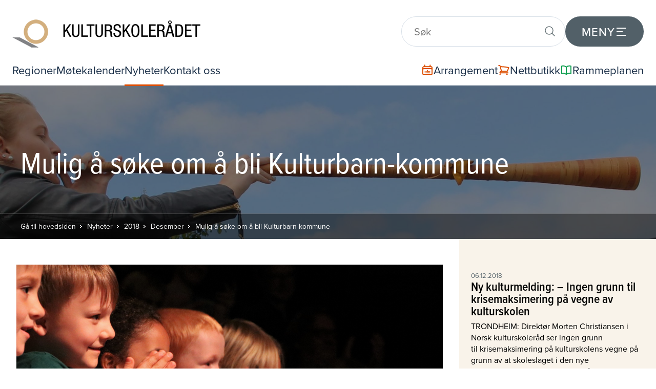

--- FILE ---
content_type: text/html; charset=UTF-8
request_url: https://www.kulturskoleradet.no/nyheter/2018/desember/mulig-a-soke-om-a-bli-kulturbarn-kommune
body_size: 53116
content:
								
									

	<!DOCTYPE html>
	<html lang="no">

	<head>
		<meta charset="utf-8">
		<meta content="width=device-width, initial-scale=1" name="viewport">
		<title>Mulig å søke om å bli Kulturbarn-kommune > Kulturskolerådet</title>
		<base href="https://www.kulturskoleradet.no">
		<link rel="icon" type="image/png" sizes="48x48" href="/gfx/favicon.png">

		<link rel="stylesheet" type="text/css" href="css/style.css?ver=2">
		<link rel="stylesheet" type="text/css" href="css/style_2025_updates.css?ver=2">
				
				<script src="js_shared/jquery-1.11.1.min.js" type="text/javascript"></script>
<script type="text/javascript">
	var undef
	var pw_const = {
		PW_DEBUG: false,
		PW_PATH: 'https://www.kulturskoleradet.no',
		PW_ENV: 'public',
					PW_BASE_PATH: 'https://www.kulturskoleradet.no',
			PW_NODE_PATH: '/nyheter/2018/desember/mulig-a-soke-om-a-bli-kulturbarn-kommune',
			PW_CURRENT_LANG: 'no'
						}
	var preloadedKw = {}
</script>
	<script type="text/javascript" src="https://www.kulturskoleradet.no/js_shared/anchor.links.js"></script>


		<link rel="stylesheet" href="https://use.typekit.net/ktd5ytz.css">
		<script src="js/client.global.ver2.js" type="text/javascript"></script>
		<script src="js/starsliderbeta.js"></script>
		
				<script>
  (function(i,s,o,g,r,a,m){i['GoogleAnalyticsObject']=r;i[r]=i[r]||function(){
  (i[r].q=i[r].q||[]).push(arguments)},i[r].l=1*new Date();a=s.createElement(o),
  m=s.getElementsByTagName(o)[0];a.async=1;a.src=g;m.parentNode.insertBefore(a,m)
  })(window,document,'script','https://www.google-analytics.com/analytics.js','ga');

  ga('create', 'UA-85799038-1', 'auto');
  ga('set', 'anonymizeIp', true);
  ga('send', 'pageview');

</script>

<!-- Global site tag (gtag.js) - Google Analytics -->
<script async src="https://www.googletagmanager.com/gtag/js?id=G-W9YYCB80FP"></script>
<script>
  window.dataLayer = window.dataLayer || [];
  function gtag(){dataLayer.push(arguments);}
  gtag('js', new Date());

  gtag('config', 'G-W9YYCB80FP');
</script>

<script src="//embed.typeform.com/next/embed.js"></script>
		<!-- og:image by CMS -->
	<meta property="og:image" content="https://www.kulturskoleradet.no/gfx/media_c/5943.orig.268331c9da4c37237d69dec5dff8cee6.jpg">
	<meta property="og:image:width" content="4867" />
	<meta property="og:image:height" content="3280" />
	<!-- og:description by CMS -->
	<meta property="og:description" content="OSLO: Om din kommune &oslash;nsker &aring; fokusere et godt kunst- og kulturtilbud for sine yngste innbyggere, b&oslash;r den vurdere &aring; s&oslash;ke om &aring; bli Kulturbarn-kommune.&nbsp;De seks kommunene som utvelges til &aring; bli Kulturbarn-kommuner vil f&aring;&nbsp;hjelp til &aring; ...">

<script type="text/javascript" src="js/newsletter_join.js?1671626344"></script>
<script type="text/javascript" src="js/sidebar.navigation.js?1671626344"></script>
</head>



	<body>

		
		
			<header class="menubar shadow-lg">

				<div class="menubar__top ">

					<div class="menubar__logo">
						<a href="/"><img src="gfx/logo.new.png" alt="Kulturskolerådet"></a>
					</div>

					<div class="menu-and-search ">
								
													<a href="#" class="search-trigger js-searchTrigger">
								<svg class="search-icon" xmlns="http://www.w3.org/2000/svg" width="24" height="24" viewBox="0 0 24 24" fill="none" stroke="currentColor" stroke-width="1.5" stroke-linecap="round" stroke-linejoin="round">
									<circle class="search-icon-circle" cx="12" cy="12" r="10" stroke-width="2" />
									<line class="search-icon-bar search-icon-bar-1" x1="12" y1="8" x2="12" y2="16"/>
									<line class="search-icon-bar search-icon-bar-2" x1="12" y1="8" x2="12" y2="16"/>
								</svg>
							</a>

							<div class="search-field-container js-searchFieldContainer">
								<form action="https://www.kulturskoleradet.no/sok">
									<div class="search-field">
										<input name="q" type="text" class="js-searchInput" placeholder="Søk">
										<button type="submit">
											<svg xmlns="http://www.w3.org/2000/svg" fill="none" width="24" height="24"	 viewBox="0 0 24 24" stroke-width="1.5" stroke="currentColor" class="size-6">
												<path stroke-linecap="round" stroke-linejoin="round" d="m21 21-5.197-5.197m0 0A7.5 7.5 0 1 0 5.196 5.196a7.5 7.5 0 0 0 10.607 10.607Z" />
											</svg>
										</button>
									</div>
								</form>
							</div>

														
						<a href="#" class="modal-menu-trigger js-modalMenuTrigger">
							<span class="menu-trigger-text">Meny</span>
							<svg class="menu-icon" xmlns="http://www.w3.org/2000/svg" width="24" height="24" viewBox="0 0 24 24" fill="none" shape-rendering="geometricPrecision">
								<rect class="menu-bar menu-bar-1"/>
								<rect class="menu-bar menu-bar-2" />
								<rect class="menu-bar menu-bar-3"/>
							</svg>
						</a>

					</div>

				</div>

				<div class="menubar__bottom">

					<div class="menubar__bottom-left">
						
																																																<a  href="https://www.kulturskoleradet.no/lokale-sider">Regioner</a>
																																			<a  href="https://kulturskoleradet.digdem.no/motekalender">Møtekalender</a>
																																			<a class="active" href="https://www.kulturskoleradet.no/nyheter">Nyheter</a>
																																			<a  href="https://www.kulturskoleradet.no/kontakt-oss">Kontakt oss</a>
																																																											
					</div>

					<div class="menubar__bottom-right">
								
													<a href="https://bestilling.kulturskoleradet.no/" class="cart flex flex-row items-center gap-2" target="_blank">
								<span class="shop-icon flex flex-row items-center justify-center">
									<svg xmlns="http://www.w3.org/2000/svg" fill="none" width="24" height="24" viewBox="0 0 24 24" stroke-width="2" stroke="#DC4E00" class="size-6">
										<path stroke-linecap="round" stroke-linejoin="round" d="M6.75 2.25V3.75M17.25 2.25V3.75M3 18.75V7.5a2.25 2.25 0 0 1 2.25-2.25h13.5A2.25 2.25 0 0 1 21 7.5v11.25m-18 0A2.25 2.25 0 0 0 5.25 21h13.5A2.25 2.25 0 0 0 21 18.75m-18 0v-7.5A2.25 2.25 0 0 1 5.25 9h13.5A2.25 2.25 0 0 1 21 11.25v7.5m-9-6h.008v.008H12v-.008ZM12 15h.008v.008H12V15Zm0 2.25h.008v.008H12v-.008ZM9.75 15h.008v.008H9.75V15Zm0 2.25h.008v.008H9.75v-.008ZM7.5 15h.008v.008H7.5V15Zm0 2.25h.008v.008H7.5v-.008Zm6.75-2.25h.008v.008H14.25V15Zm0 2.25h.008v.008H14.25v-.008Zm2.25-2.25h.008v.008H16.5V15Zm0 2.25h.008v.008H16.5v-.008Z" />
									</svg>
								</span>
								<span>Arrangement</span> <!-- frontpage tpl has "Handlekurv" hardcoded -->
							</a>
							<a href="https://bestilling.kulturskoleradet.no/?nettbutikk=1&butikk_kategori=3" class="cart flex flex-row items-center gap-2" target="_blank">
								<span class="shop-icon flex flex-row items-center justify-center">
									<svg xmlns="http://www.w3.org/2000/svg" fill="none" width="24" height="24" viewBox="0 0 24 24" stroke-width="2" stroke="#DC4E00" class="size-6">
										<path stroke-linecap="round" stroke-linejoin="round" d="M2.25 3h1.386c.51 0 .955.343 1.087.835l.383 1.437M7.5 14.25a3 3 0 0 0-3 3h15.75m-12.75-3h11.218c1.121-2.3 2.1-4.684 2.924-7.138a60.114 60.114 0 0 0-16.536-1.84M7.5 14.25 5.106 5.272M6 20.25a.75.75 0 1 1-1.5 0 .75.75 0 0 1 1.5 0Zm12.75 0a.75.75 0 1 1-1.5 0 .75.75 0 0 1 1.5 0Z" />
									</svg>
								</span>
								<span>Nettbutikk</span>
							</a>
												
													<a href="https://www.kulturskoleradet.no/rammeplanen" class="secondSite flex flex-row items-center gap-2">
								<span class="rammeplan-icon flex flex-row items-center justify-center">
									<svg xmlns="http://www.w3.org/2000/svg" fill="none" width="24" height="24" viewBox="0 0 24 24" stroke-width="2" stroke="#119F51" class="size-6">
										<path stroke-linecap="round" stroke-linejoin="round" d="M12 6.042A8.967 8.967 0 0 0 6 3.75c-1.052 0-2.062.18-3 .512v14.25A8.987 8.987 0 0 1 6 18c2.305 0 4.408.867 6 2.292m0-14.25a8.966 8.966 0 0 1 6-2.292c1.052 0 2.062.18 3 .512v14.25A8.987 8.987 0 0 0 18 18a8.967 8.967 0 0 0-6 2.292m0-14.25v14.25" />
									</svg>
								</span>
								<span>Rammeplanen</span>
							</a>
						
					</div>

				</div>

				<div class="modal-menu js-modalMenu">

					<div class="modal-menu__content">

						
																		
						
																																																																																																																																																																																																																																																																																																																																																																																																																																																																																																																																																																																																																																																																																																																																																																																																																																																																																																																																																																																																																																																																																																																																																																																																																																																																																																																																																																																																																																																																																																																																																																																																																																																																																																																																																																																																																																																																																																																																																																																																																																																																																																																																																																																													
																																																																																																										
													
																												
						
																					<div class="modal-menu__column regioner tertiary-col">
									<div class="modal-menu__menu-container">
										<div class="modal-menu__column-heading js-eachModalMenuTrigger">
											<svg xmlns="http://www.w3.org/2000/svg" fill="none" width="28" height="28" viewBox="0 0 24 24" stroke-width="1.5" stroke="currentColor" class="size-6">
												<path stroke-linecap="round" stroke-linejoin="round" d="M15 10.5a3 3 0 1 1-6 0 3 3 0 0 1 6 0Z" />
												<path stroke-linecap="round" stroke-linejoin="round" d="M19.5 10.5c0 7.142-7.5 11.25-7.5 11.25S4.5 17.642 4.5 10.5a7.5 7.5 0 1 1 15 0Z" />
											</svg>
											<h3>Regioner</h3>
										</div>
										<ul class="menu-list js-eachModalMenuList">
																																				<li><a href="https://www.kulturskoleradet.no/lokale-sider/agder">Agder</a></li>
																									<li><a href="https://www.kulturskoleradet.no/lokale-sider/innlandet">Innlandet</a></li>
																									<li><a href="https://www.kulturskoleradet.no/lokale-sider/more-og-romsdal">Møre og Romsdal</a></li>
																									<li><a href="https://www.kulturskoleradet.no/lokale-sider/nordland">Nordland</a></li>
																									<li><a href="https://www.kulturskoleradet.no/lokale-sider/rogaland">Rogaland</a></li>
																									<li><a href="https://www.kulturskoleradet.no/lokale-sider/troms-finnmark-og-svalbard">Troms, Finnmark og Svalbard</a></li>
																									<li><a href="https://www.kulturskoleradet.no/lokale-sider/trondelag">Trøndelag</a></li>
																									<li><a href="https://www.kulturskoleradet.no/lokale-sider/vestfold-og-telemark">Vestfold og Telemark</a></li>
																									<li><a href="https://www.kulturskoleradet.no/lokale-sider/vestland">Vestland</a></li>
																									<li><a href="https://www.kulturskoleradet.no/lokale-sider/ostfold-buskerud-oslo-akershus">Østfold, Buskerud, Oslo og Akershus</a></li>
																																	</ul>
									</div>
								</div>
																																																																	
						
						<div class="modal-menu__column tertiary-col">
																																													
																																																																																																																																																																																								
									<div class="modal-menu__menu-container">
										<div class="modal-menu__column-heading js-eachModalMenuTrigger">
											<svg xmlns="http://www.w3.org/2000/svg" fill="none" width="28" height="28" viewBox="0 0 24 24" stroke-width="1.5" stroke="currentColor" class="size-6">
												<path stroke-linecap="round" stroke-linejoin="round" d="M18 18.72a9.094 9.094 0 0 0 3.741-.479 3 3 0 0 0-4.682-2.72m.94 3.198.001.031c0 .225-.012.447-.037.666A11.944 11.944 0 0 1 12 21c-2.17 0-4.207-.576-5.963-1.584A6.062 6.062 0 0 1 6 18.719m12 0a5.971 5.971 0 0 0-.941-3.197m0 0A5.995 5.995 0 0 0 12 12.75a5.995 5.995 0 0 0-5.058 2.772m0 0a3 3 0 0 0-4.681 2.72 8.986 8.986 0 0 0 3.74.477m.94-3.197a5.971 5.971 0 0 0-.94 3.197M15 6.75a3 3 0 1 1-6 0 3 3 0 0 1 6 0Zm6 3a2.25 2.25 0 1 1-4.5 0 2.25 2.25 0 0 1 4.5 0Zm-13.5 0a2.25 2.25 0 1 1-4.5 0 2.25 2.25 0 0 1 4.5 0Z" />
											</svg>
											<h3>Om oss</h3>
										</div>
										<ul class="menu-list js-eachModalMenuList">
																																																		<li><a href="https://www.kulturskoleradet.no/om-oss/hvem-er-vi-hva-gjor-vi">Hvem er vi - hva gjør vi</a></li>
																																																																													<li><a href="https://www.kulturskoleradet.no/om-oss/internasjonalt-engasjement">Internasjonalt engasjement</a></li>
																																																				<li><a href="https://www.kulturskoleradet.no/om-oss/presserom">Presserom</a></li>
																																																				<li><a href="https://www.kulturskoleradet.no/om-oss/samarbeidspartnere">Samarbeidspartnere</a></li>
																																																				<li><a href="https://www.kulturskoleradet.no/om-oss/sentrale-dokument">Sentrale dokument</a></li>
																																																				<li><a href="https://www.kulturskoleradet.no/om-oss/historien">Historien</a></li>
																																														</ul>
									</div>

									
																																																															<div class="modal-menu__menu-container">
													<div class="modal-menu__column-heading js-eachModalMenuTrigger">
														<svg xmlns="http://www.w3.org/2000/svg" fill="none" width="28" height="28" viewBox="0 0 24 24" stroke-width="1.5" stroke="currentColor" class="size-6">
															<path stroke-linecap="round" stroke-linejoin="round" d="m11.25 11.25.041-.02a.75.75 0 0 1 1.063.852l-.708 2.836a.75.75 0 0 0 1.063.853l.041-.021M21 12a9 9 0 1 1-18 0 9 9 0 0 1 18 0Zm-9-3.75h.008v.008H12V8.25Z" />
														</svg>
														<h3>Organisasjonen</h3>
													</div>
													<ul class="menu-list js-eachModalMenuList">
																													<li><a href="https://www.kulturskoleradet.no/om-oss/organisasjonen/landstinget">Landstinget</a></li>
																													<li><a href="https://www.kulturskoleradet.no/om-oss/organisasjonen/hovedstyret">Hovedstyret</a></li>
																													<li><a href="https://www.kulturskoleradet.no/om-oss/organisasjonen/mote-mellom-hovedstyret-og-regionlederne">Møte mellom hovedstyret og regionlederne</a></li>
																													<li><a href="https://www.kulturskoleradet.no/om-oss/organisasjonen/kontrollkomiteen">Kontrollkomiteen</a></li>
																													<li><a href="https://www.kulturskoleradet.no/om-oss/organisasjonen/valgkomiteen">Valgkomiteen</a></li>
																													<li><a href="https://www.kulturskoleradet.no/om-oss/organisasjonen/regionavdelingene">Regionavdelingene</a></li>
																													<li><a href="https://www.kulturskoleradet.no/om-oss/organisasjonen/medlemskommunene">Medlemskommunene</a></li>
																													<li><a href="https://www.kulturskoleradet.no/om-oss/organisasjonen/administrasjonen">Administrasjonen</a></li>
																											</ul>
												</div>
																																																																																																																																																																																				
						</div>

						
																																		<div class="modal-menu__column highlighted-green secondary-col">
									<div class="modal-menu__menu-container">
										<div class="modal-menu__column-heading js-eachModalMenuTrigger">
											<svg xmlns="http://www.w3.org/2000/svg" fill="none" width="28" height="28" viewBox="0 0 24 24" stroke="currentColor" stroke-width="2">
												<path stroke-linecap="round" stroke-linejoin="round" d="M9.663 17h4.673M12 3v1m6.364 1.636l-.707.707M21 12h-1M4 12H3m3.343-5.657l-.707-.707m2.828 9.9a5 5 0 117.072 0l-.548.547A3.374 3.374 0 0 0 14 18.469V19a2 2 0 11-4 0v-.531c0-.895-.356-1.754-.988-2.386l-.548-.547z" />
											</svg>
											<h3>Vi tilbyr</h3>
										</div>
										<ul class="menu-list js-eachModalMenuList">
																																																		<li><a href="https://www.kulturskoleradet.no/vi-tilbyr/medlemsfordeler">Medlemsfordeler</a></li>
																																																				<li><a href="https://www.kulturskoleradet.no/vi-tilbyr/fordypning">Fordypning</a></li>
																																																				<li><a href="https://www.kulturskoleradet.no/vi-tilbyr/fou">Forskning og utvikling</a></li>
																																																				<li><a href="https://www.kulturskoleradet.no/vi-tilbyr/fremtidens-kulturskole">Fremtidens kulturskole</a></li>
																																																				<li><a href="https://www.kulturskoleradet.no/vi-tilbyr/kulturen-driver-baerekraftige-samfunn">Kulturen som driver for bærekraftige samfunn</a></li>
																																																				<li><a href="https://www.kulturskoleradet.no/vi-tilbyr/handverksloftet-i-kulturskolen">Håndverksløftet i kulturskolen</a></li>
																																																				<li><a href="https://www.kulturskoleradet.no/vi-tilbyr/kulturskolebanken">Kulturskolebanken</a></li>
																																																				<li><a href="https://www.kulturskoleradet.no/vi-tilbyr/kulvfl">Kulturskolebasert vurdering for læring</a></li>
																																																				<li><a href="https://www.kulturskoleradet.no/vi-tilbyr/kulturskoleguiden">Kulturskoleguiden</a></li>
																																																				<li><a href="https://www.kulturskoleradet.no/vi-tilbyr/kulturtrokk">Nyhetsbrevet Kulturtrøkk</a></li>
																																																				<li><a href="https://www.kulturskoleradet.no/vi-tilbyr/lap">Ledelse av prosesser</a></li>
																																																				<li><a href="https://www.kulturskoleradet.no/vi-tilbyr/laeremidler">Læremidler og kurs</a></li>
																																																				<li><a href="https://www.kulturskoleradet.no/vi-tilbyr/mangfold-inkludering">Mangfold og inkludering</a></li>
																																																				<li><a href="https://www.kulturskoleradet.no/vi-tilbyr/nasjonalt-dialogseminar">Nasjonalt dialogseminar</a></li>
																																																				<li><a href="https://www.kulturskoleradet.no/vi-tilbyr/opphavsrett">Opphavsrett</a></li>
																																																				<li><a href="https://www.kulturskoleradet.no/vi-tilbyr/politisk-implementering-av-rammeplan">Politisk implementering av rammeplan</a></li>
																																																				<li><a href="https://www.kulturskoleradet.no/vi-tilbyr/praksisveileder-kulturskolen">Praksisveileder for kulturskolen </a></li>
																																																				<li><a href="https://www.kulturskoleradet.no/vi-tilbyr/stotteressurser-rammeplan">Støtteressurser rammeplan</a></li>
																																																				<li><a href="https://www.kulturskoleradet.no/vi-tilbyr/veiledning-i-kulturskoleutvikling">Veiledning i kulturskoleutvikling</a></li>
																																																																																																</ul>
									</div>
								</div>
																																																				
						
						<div class="modal-menu__column highlighted-orange primary-col">

							<div class="modal-menu__menu-container">
								<div class="modal-menu__column-heading js-eachModalMenuTrigger ">
									<svg xmlns="http://www.w3.org/2000/svg" fill="none" width="28" height="28" viewBox="0 0 24 24" stroke-width="1.5" stroke="currentColor" class="size-6">
										<path stroke-linecap="round" stroke-linejoin="round" d="m3.75 13.5 10.5-11.25L12 10.5h8.25L9.75 21.75 12 13.5H3.75Z" />
									</svg>
									<h3>Snarveier</h3>
								</div>
								<ul class="menu-list js-eachModalMenuList">
									<li><a href="/">Hjem</a></li>
									<li><a href="https://www.kulturskoleradet.no/nyheter">Nyheter</a></li>
									<li><a href="https://www.kulturskoleradet.no/kontakt-oss">Kontakt oss</a></li>
									<li><a href="https://www.kulturskoleradet.no/rammeplanen">Rammeplanen</a></li>
									<li><a href="https://bestilling.kulturskoleradet.no">Kurs og konferanser</a></li>
								</ul>
							</div>

															<div class="modal-menu__menu-container modal-menu__menu-container-program-og-prosjekt">
									<div class="modal-menu__column-heading js-eachModalMenuTrigger">
										<svg xmlns="http://www.w3.org/2000/svg" fill="none" width="28" height="28" viewBox="0 0 24 24" stroke-width="1.5" stroke="currentColor" class="size-6">
											<path stroke-linecap="round" stroke-linejoin="round" d="M4.26 10.147a60.438 60.438 0 0 0-.491 6.347A48.62 48.62 0 0 1 12 20.904a48.62 48.62 0 0 1 8.232-4.41 60.46 60.46 0 0 0-.491-6.347m-15.482 0a50.636 50.636 0 0 0-2.658-.813A59.906 59.906 0 0 1 12 3.493a59.903 59.903 0 0 1 10.399 5.84c-.896.248-1.783.52-2.658.814m-15.482 0A50.717 50.717 0 0 1 12 13.489a50.702 50.702 0 0 1 7.74-3.342M6.75 15a.75.75 0 1 0 0-1.5.75.75 0 0 0 0 1.5Zm0 0v-3.675A55.378 55.378 0 0 1 12 8.443m-7.007 11.55A5.981 5.981 0 0 0 6.75 15.75v-1.5" />
										</svg>
										<h3>Program og prosjekt</h3>
									</div>
									<ul class="menu-list js-eachModalMenuList">
																																														<li><a href="https://www.kulturskoleradet.no/vi-tilbyr/fremtidens-kulturskole">Fremtidens kulturskole</a></li>
																																																<li><a href="https://drommestipendet.no/">Drømmestipendet</a></li>
																																																<li><a href="https://korarti.no">Kor Artí</a></li>
																																										</ul>
								</div>
							
															<div class="modal-menu__menu-container modal-menu__menu-container-arkivet">
									<div class="modal-menu__column-heading js-eachModalMenuTrigger">
										<svg xmlns="http://www.w3.org/2000/svg" fill="none" width="28" height="28" viewBox="0 0 24 24" stroke-width="1.5" stroke="currentColor" class="size-6">
											<path stroke-linecap="round" stroke-linejoin="round" d="M19.5 14.25v-2.625a3.375 3.375 0 0 0-3.375-3.375h-1.5A1.125 1.125 0 0 1 13.5 7.125v-1.5a3.375 3.375 0 0 0-3.375-3.375H8.25m5.231 13.481L15 17.25m-4.5-15H5.625c-.621 0-1.125.504-1.125 1.125v16.5c0 .621.504 1.125 1.125 1.125h12.75c.621 0 1.125-.504 1.125-1.125V11.25a9 9 0 0 0-9-9Zm3.75 11.625a2.625 2.625 0 1 1-5.25 0 2.625 2.625 0 0 1 5.25 0Z" />
										</svg>
										<h3>Arkivet</h3>
									</div>
									<ul class="menu-list js-eachModalMenuList">
																																														<li><a href="https://www.kulturskoleradet.no/arkivet/dokumentarkivet">Dokumentarkivet</a></li>
																																																<li><a href="https://www.kulturskoleradet.no/arkivet/bildearkivet">Bildearkivet</a></li>
																																																<li><a href="https://www.kulturskoleradet.no/arkivet/filmarkivet">Filmarkivet</a></li>
																																										</ul>
								</div>
							
						</div>

					</div>

				</div>

			</header>

							

<div class="pageHeadingContainer" style="background-image: url('https://www.kulturskoleradet.no/gfx/media_c/3410.119.d7d97769227bf7808b4c53ced06a1c1a.jpg');">
	<div class="bg">
		<div class="wrap">
							<h1>Mulig å søke om å bli Kulturbarn-kommune</h1>
					</div>
	</div>
	<div class="breadcrumbContainer">
		<div class="wrap">
				<a href="/">Gå til hovedsiden</a>
														
					<a href="https://www.kulturskoleradet.no/nyheter">Nyheter</a>
				
												
					<a href="https://www.kulturskoleradet.no/nyheter/2018">2018</a>
				
												
					<a href="https://www.kulturskoleradet.no/nyheter/2018/desember">Desember</a>
				
												
					<a href="https://www.kulturskoleradet.no/nyheter/2018/desember/mulig-a-soke-om-a-bli-kulturbarn-kommune">Mulig å søke om å bli Kulturbarn-kommune</a>
				
							</div>
	</div>
</div>
	


<div class="contentContainer twoCol">

	<div class="two-col-layout">

		<div class="leftbar">
			
 

			
			<div class="articleTopImage">
																					<img src="https://www.kulturskoleradet.no/gfx/media_c/5943.orig.268331c9da4c37237d69dec5dff8cee6.jpg" alt="2018 Kulturbarn 5.12.JPG">
									<div class="author single"><span>FOKUS PÅ KULTUR FOR DE YNGSTE: Prosjektet Kulturbarn 0-8 fokuserer gode, kommunale kunst- og kulturtilbud for de yngste innbyggerne.</span></div>
							</div>

		
			
			
			
			
			
			
			
			
			
	


			<article class="clearfix">

				<div class="newsInfo"><strong>05.12.2018</strong> Egil Hofsli (tekst og foto)</div>

									<h2>Mulig å søke om å bli Kulturbarn-kommune</h2>
				
				<p><strong>OSLO: Om din kommune &oslash;nsker &aring; f<span>okusere et godt kunst- og kulturtilbud for sine yngste innbyggere, b&oslash;r den vurdere &aring; s&oslash;ke om &aring; bli Kulturbarn-kommune. De seks kommunene som utvelges til &aring; bli Kulturbarn-kommuner vil f&aring; hjelp til &aring; inng&aring; samarbeid med aktuelle samarbeidspartnere, kompetanseheving gjennom nettverksgrupper samt m&oslash;ter med profesjonelle ut&oslash;vere.</span></strong></p>
<p>&nbsp;</p>
<p style="text-align: left;"><strong><a href="https://www.kulturtanken.no/tankebloggen/2018/12/10/hvordan-bli-en-kulturbarn-kommune" target="_blank" rel="noopener noreferrer">P&aring;meldingsskjema og mer informasjon om delprosjektet Kulturbarn-kommuner her</a></strong></p>
<p><strong>P&aring;meldingsfrist: </strong>13. februar 2019.</p>
<p>&nbsp;</p>
<p><strong>B&aring;de prosjekt og konferanse&nbsp;</strong></p>
<p>&nbsp;</p>
<p>Kulturbarn 0-8 er tittelen b&aring;de p&aring; et prosjekt og en konferanse som fokuserer kunst, kultur, kreativitet og kompetanse i arbeidet med de yngste barna. Ansvarlige for Kulturbarn 0-8 er Norsk kulturskoler&aring;d, Kulturtanken og Nasjonalt senter for kunst og kultur i oppl&aelig;ringen.</p>
<p>&nbsp;</p>
<p>Den f&oslash;rste konferansen, ble arrangert i Oslo i oktober 2018. N&aring; videref&oslash;res prosjektet, blant annet ved at seks Kulturbarn-kommuner skal utvelges i februar 2019.&nbsp;Dette gj&oslash;r prosjekt- og konferansearrang&oslash;rene for &aring; intensivere satsingen p&aring; kunst og kultur til de&nbsp;yngste barna.</p>
<p><br />Under <a href="https://www.kulturtanken.no/tankebloggen/2018/10/11/kunst-og-kultur-til-de-minste" target="_blank" rel="noopener noreferrer"><em>konferansen</em> Kulturbarn 0-8 i oktober (str&oslash;mming kan ses i opptak her) </a>ble det presentert s&oslash;knadskriterier for kommuner som &oslash;nsker &aring; s&oslash;ke om &aring; bli kulturbarn-kommuner. Stikkordsmessig handler kritieriene om blant annet struktur, vilje, kunnskap og relevans, forpliktelse og erfaringsdeling.</p>
<p>&nbsp;</p>
<p>Som kulturbarnkommune vil en f&aring; hjelp til &aring; inng&aring; samarbeid med relevante akt&oslash;rer, kompetanseheving gjennom nettverksgrupper og m&oslash;ter med profesjonelle ut&oslash;vere. Prosjektgruppa i Kulturbarn vil tilby oppf&oslash;lging av kommunene i prosjektperioden, bidra med kontaktnettverk og kompetanse og koordinere samlinger.</p>
<p><br />De seks kommunene som velges ut skal i samarbeid med prosjektledelsen for Kulturbarn 0-8 arrangere regional nettverkssamlinger h&oslash;sten 2019. I tillegg skal prosjektledelsen igangsette og drifte et nettverk for Kulturbarn 0-8, et nettverk for ansatte i barnehager, kulturskoler og biblioteker samt andre kulturarbeidere.</p>
<p>&nbsp;</p>
<p><span>&ndash;&nbsp;</span>Vi skal v&aelig;re en ressurs for alle som er opptatt av kunst, kultur og kreativitet og kompetanse for aldersgruppen fra null til &aring;tte &aring;r, forteller Ragnhild B&oslash;hle, seniorr&aring;dgiver i Kulturtanken og med i prosjektledelsen for Kulturbarn 0-8. Hun forteller videre at det planlegger et nyhetsbrev fire ganger i &aring;ret, som skal g&aring; ut til nettverket. H&oslash;sten 2020 vil det bli avholdt en nasjonal konferanse til, der blant annet de seks Kulturbarn-kommunene skal dele sine erfaringer.</p>
<p>&nbsp;</p>
<p style="text-align: right;"><strong><a href="https://www.kulturskoleradet.no/nyheter/2018/oktober/premiere-for-konferansen-kulturbarn-0-8" target="_blank" rel="noopener noreferrer">Se ogs&aring; nyhetssak om konferansen Kulturbarn 0-8 2018 her&nbsp;</a></strong></p>
<p>&nbsp;</p>
<p><strong>Viderf&oslash;ring av Kykeliky-konferansene</strong></p>
<p>&nbsp;</p>
<p>Kulturbarn 0-8 er en videref&oslash;ring av Kykeliky-konferansene som i sin tid ble gjennomf&oslash;rt i samarbeid med utdannings- og forskningsmilj&oslash; i Trondheim, Troms&oslash;, Oslo og Bergen. Arrang&oslash;rene av det nye prosjektet inklusive den nye konferansen &oslash;nsker &aring; tydeliggj&oslash;re b&aring;de m&aring;lgruppe og innhold enda sterkere, og har derfor valgt derfor &aring; bytte navn p&aring; samarbeidet til &aring; Kulturbarn 0-8, med en videre forklaring som ogs&aring; innlemmer begrepet kompetanse. Derfor blir samarbeidets undertittel: &laquo;Kunst, kultur, kreativitet og kompetanse i arbeidet med barn i aldersgruppen null til &aring;tte &aring;r&raquo;.</p>
<p><br /> De fire omr&aring;dene kunst, kultur, kreativitet og kompetanse er utgangspunkt for utvikling av tiltak for at disse instansene skal oppfylle sine individuelle og kollektive m&aring;lsettinger.&nbsp;</p>
<p>&nbsp;</p>
<p><strong>Tre innsatsomr&aring;der</strong></p>
<p>&nbsp;</p>
<p>Strategien er delt i tre innsatsomr&aring;der:</p>
<p>&nbsp;</p>
<ul>
<li>Helhetlig oppvekstmilj&oslash; gjennom samarbeid om kunst og kultur.</li>
<li>Kompetanse for kunst, kultur og kreativitet.</li>
<li>Kunst og kultur for helse og livsmestring.</li>
</ul>
<p>Kulturbarn 0-8 ledes av en prosjektgruppe best&aring;ende av Ragnhild B&oslash;hle (Kulturtanken), Kathrine Pedersen (Nasjonalt senter for kunst og kultur i oppl&aelig;ringen) og Elin Kvernmoen (Norsk kulturskoler&aring;d).</p>

									
				
				
 

	
		
	
		
	
		
	
		
	
		
	
		
	
		
	
		
	
		
	
		
	



			</article>

		</div>
		
			<div class="rightbar">
				<div class="newsListContainer">
					
					<ul class="reset newsList">
													<li>
								<a href="https://www.kulturskoleradet.no/nyheter/2018/desember/norsk-kulturskolerad-versjon-20-en-organisasjon-rigget-for-fremtiden">
									<div class="newsInfo">20.12.2018</div>
									<div class="title">Norsk kulturskoleråd versjon 2.0 – en organisasjon rigget for fremtiden</div>
									<div class="text">
										TRONDHEIM: For Norsk kulturskoler&aring;d har 2018 v&aelig;rt det store omstillings&aring;ret. En n&oslash;dvendighet for at kulturskoler&aring;det skal gj&oslash;re en best mulig innsats for kulturskolen i 2019. Det skriver direkt&oslash;r Morten Christiansen i en kommentar p&aring; kulturskoleradet.no.
									</div>
								</a>
							</li>
													<li>
								<a href="https://www.kulturskoleradet.no/nyheter/2018/desember/kulturskoleradet-og-nmh-inngar-ny-samarbeidsavtale">
									<div class="newsInfo">19.12.2018</div>
									<div class="title">Kulturskolerådet og NMH inngår ny samarbeidsavtale</div>
									<div class="text">
										OSLO: Norsk kulturskoler&aring;d og Norges musikkh&oslash;gskole (NMH) har inng&aring;tt en ny samarbeidsavtale. Intensjonen er &aring; styrke og utvikle samarbeidet mellom kunstfag- og pedagogikkmilj&oslash; og de ulike relevante utdanningene knyttet til NMH, til beste for utviklingen av kulturskolen i Norge.
									</div>
								</a>
							</li>
													<li>
								<a href="https://www.kulturskoleradet.no/nyheter/2018/desember/kulturskoleradet-og-korpsforbundet-inngar-ny-samarbeidsavtale">
									<div class="newsInfo">19.12.2018</div>
									<div class="title">Kulturskolerådet og korpsforbundet inngår ny samarbeidsavtale</div>
									<div class="text">
										OSLO: Norsk kulturskoler&aring;d og Norges Musikkorps Forbund (NMF) har inng&aring;tt en ny samarbeidsavtale. Intensjonen er &aring; styrke og utvikle samarbeidet, og sikre gode samarbeidsrelasjoner mellom partene &ndash; til beste for utvikling av lokalt og regionalt kulturliv gjennom samarbeid mellom kulturskoler og korps.
									</div>
								</a>
							</li>
													<li>
								<a href="https://www.kulturskoleradet.no/nyheter/2018/desember/utlyser-prosjektlederstilling-knytta-til-barne-og-ungdomskulturmelding">
									<div class="newsInfo">19.12.2018</div>
									<div class="title">Utlyser prosjektlederstilling knytta til barne- og ungdomskulturmelding  </div>
									<div class="text">
										OSLO: Kulturtanken s&oslash;ker prosjektleder til oppdrag i forbindelse med den kommende barne- og ungdomskulturmeldingen &ndash; som kulturskolen blir en del av. Og Norsk kulturskoler&aring;d er &oslash;nska med i ei prosjektgruppe som skal yte prosjektlederen viktig st&oslash;tte.
									</div>
								</a>
							</li>
													<li>
								<a href="https://www.kulturskoleradet.no/nyheter/2018/desember/desembertoner-2018-kulturskoleelever-glitret-sammen-med-storre-stjerner">
									<div class="newsInfo">18.12.2018</div>
									<div class="title">Desembertoner 2018: Kulturskoleelever glitret sammen med større stjerner</div>
									<div class="text">
										OSLO: Kulturskoleelevene leverte flott musikk og bidro sammen med etablerte stjerner til at &aring;rets Desembertoner ble en stemningsfull konsert. Den kan du oppleve p&aring; TV 2 onsdag 19. desember kl. 21.40, eller n&aring;r du vil p&aring; TV 2 Sumo&nbsp;&ndash;&nbsp;om du er abonnent.
									</div>
								</a>
							</li>
													<li>
								<a href="https://www.kulturskoleradet.no/nyheter/2018/desember/idol-finalen-blir-det-drommestipend-revansj">
									<div class="newsInfo">12.12.2018</div>
									<div class="title">Idol-finalen: Blir det «drømmestipend-revansj»?</div>
									<div class="text">
										OSLO: L&oslash;rdag skal &Oslash;ystein Herkedal Hegvik og Kristian Raanes kjempe om seieren i TV 2-konkurransen Idol. Er det tid for revansj? For i 2014 kjempa de to om noe de begge &oslash;nska seg: Dr&oslash;mmestipendet 2014. Begge ble nominert, men bare en av dem fikk stipend.
									</div>
								</a>
							</li>
													<li>
								<a href="https://www.kulturskoleradet.no/nyheter/2018/desember/ny-kulturmelding-ingen-grunn-til-krisemaksimering-pa-vegne-av-kulturskolen">
									<div class="newsInfo">06.12.2018</div>
									<div class="title">Ny kulturmelding: – Ingen grunn til krisemaksimering på vegne av kulturskolen</div>
									<div class="text">
										TRONDHEIM: Direkt&oslash;r Morten Christiansen i Norsk kulturskoler&aring;d&nbsp;ser ingen grunn til&nbsp;krisemaksimering p&aring; kulturskolens vegne p&aring; grunn av at skoleslaget i den nye kulturmeldinga nevnes i samme &aring;ndedrag som frivillighet. Christiansen mener at det trolig ikke medf&oslash;rer riktighet at organiseringen av kulturskolene skal endres.
									</div>
								</a>
							</li>
													<li class="active">
								<a href="https://www.kulturskoleradet.no/nyheter/2018/desember/mulig-a-soke-om-a-bli-kulturbarn-kommune">
									<div class="newsInfo">05.12.2018</div>
									<div class="title">Mulig å søke om å bli Kulturbarn-kommune</div>
									<div class="text">
										OSLO: Om din kommune &oslash;nsker &aring; fokusere et godt kunst- og kulturtilbud for sine yngste innbyggere, b&oslash;r den vurdere &aring; s&oslash;ke om &aring; bli Kulturbarn-kommune.&nbsp;De seks kommunene som utvelges til &aring; bli Kulturbarn-kommuner vil f&aring;&nbsp;hjelp til &aring; inng&aring; samarbeid med aktuelle samarbeidspartnere, kompetanseheving gjennom nettverksgrupper samt m&oslash;ter med profesjonelle ut&oslash;vere.
									</div>
								</a>
							</li>
													<li>
								<a href="https://www.kulturskoleradet.no/nyheter/2018/desember/tidligere-kulturskolerektor-vidar-hjemas-er-dod">
									<div class="newsInfo">05.12.2018</div>
									<div class="title">Tidligere kulturskolerektor Vidar Hjemås er død</div>
									<div class="text">
										TRONDHEIM: Vidar Hjem&aring;s, tidligere rektor ved Trondheim kommunale kulturskole, er d&oslash;d, 70 &aring;r gammel.
									</div>
								</a>
							</li>
											</ul>
					<div class="btns clearfix">
						<a class="prev" href="/">Se forrige</a>
						<a class="next" href="/">Se neste</a>
					</div>
				</div>
			</div>

		
	</div>
	
</div>



<div class="newsLetterContainer"  style="background-image: url('https://www.kulturskoleradet.no/gfx/media_c/48.100.bc9a5e51838282bf8d2daff258688f61.jpg') ">
	<div class="bg">
		<div class="boxLeft">
			<div class="newsletter__heading">
				<h2>
					<span class="newsletter__heading__subtitle">Abonner på nyhetsbrevet</span>
					<span class="newsletter__heading__title">Kulturtrøkk</span> 
				</h2>
			</div>
			<form class="newsletter_join">
				<input class="text-input" type="text" name="name" placeholder="Ditt navn">
				<input class="text-input" type="text" name="email" placeholder="E-post">
				<div class="newsletter_join__checkbox">
					<input type="checkbox" name="privacy" id="privacy">
					<label for="privacy">Jeg har lest og godtar <a href="#">vilkårene</a>.</label>
				</div>
				<div class="newsletter_messages">
					<div class="success">Takk for din påmelding!</div>
					<div class="error">Noe gikk galt, forsøk igjen eller kontakt oss!</div>
					<div class="tech">Uff, noe gikk galt</div>
				</div>
				<button type="submit">Meld deg på!</button>
			</form>

			<!--<div class="unsubscribeContainer">You can unsubscribe <a href="#">here</a>.</div>-->
		</div>
							<div class="boxRight">
				<h2>Siste fra Kulturtrøkk:</h2>
				<ul class="reset">
											<li><a href="https://www.kulturskoleradet.no/_extension/media/11023/orig/attachment/2026 Kulturtrokk 01.pdf">2026 Kulturtrøkk 01 (15.01)</a></li>
									</ul>
				<div class="btn"><a href="https://www.kulturskoleradet.no/vi-tilbyr/kulturtrokk">Besøk arkivet</a></div>
			</div>
			</div>
</div>


			
		
	
	
		<footer>

			<div class="page-footer__toparea">

				<div class="footer-row py-8">
					<div class="inner-wrap social-and-top-link ">
						<div class="page-footer__social ">
															<a href="https://www.facebook.com/kulturskoleradet" class="facebook" target="_blank">Facebook</a>
																						<a href="https://www.linkedin.com/company/78326195/" class="twitter" target="_blank">LinkedIn</a>
																						<a href="https://www.instagram.com/kulturskoleraadet/" class="linkedin" target="_blank">Instagram</a>
																				</div>
						<div class="page-footer__back-to-top">
							<a href="#" class="back-to-top js-backToTop">
								<span>Tilbake til toppen</span>
								<svg xmlns="http://www.w3.org/2000/svg" fill="none" viewBox="0 0 24 24" stroke-width="1.5" stroke="currentColor" class="size-6">
									<path stroke-linecap="round" stroke-linejoin="round" d="M8.25 6.75 12 3m0 0 3.75 3.75M12 3v18" />
								</svg>

							</a>
						</div>
					</div>
				</div>

				<div class="footer-row py-8">

					<div class="inner-wrap jobs-and-partners">

						
													<a class="job-link" href="https://www.kulturskoleradet.no/ledige-stillinger">
								<span>Ledige stillinger i kulturskolen</span>
								<svg xmlns="http://www.w3.org/2000/svg" fill="none" width="32" height="32" viewBox="0 0 24 24" stroke-width="1.5" stroke="currentColor" class="size-6">
									<path stroke-linecap="round" stroke-linejoin="round" d="M17.25 8.25 21 12m0 0-3.75 3.75M21 12H3" />
								</svg>
							</a>
						
						
						<div class="page-footer__partners">
													</div>
					</div>
					
				</div>

			</div>


			<div class="footerMiddle">
				<div class="inner-wrap footer-menus">
									<div class="box">
						<h2>Regioner</h2>
						<ul class="reset">
																					<li>
									<a href="https://www.kulturskoleradet.no/lokale-sider/agder">Agder</a>
																	</li>
															<li>
									<a href="https://www.kulturskoleradet.no/lokale-sider/innlandet">Innlandet</a>
																	</li>
															<li>
									<a href="https://www.kulturskoleradet.no/lokale-sider/more-og-romsdal">Møre og Romsdal</a>
																	</li>
															<li>
									<a href="https://www.kulturskoleradet.no/lokale-sider/nordland">Nordland</a>
																	</li>
															<li>
									<a href="https://www.kulturskoleradet.no/lokale-sider/rogaland">Rogaland</a>
																	</li>
															<li>
									<a href="https://www.kulturskoleradet.no/lokale-sider/troms-finnmark-og-svalbard">Troms, Finnmark og Svalbard</a>
																	</li>
															<li>
									<a href="https://www.kulturskoleradet.no/lokale-sider/trondelag">Trøndelag</a>
																	</li>
															<li>
									<a href="https://www.kulturskoleradet.no/lokale-sider/vestfold-og-telemark">Vestfold og Telemark</a>
																	</li>
															<li>
									<a href="https://www.kulturskoleradet.no/lokale-sider/vestland">Vestland</a>
																	</li>
															<li>
									<a href="https://www.kulturskoleradet.no/lokale-sider/ostfold-buskerud-oslo-akershus">Østfold, Buskerud, Oslo og Akershus</a>
																	</li>
																			</ul>
					</div>
										<div class="box">
						<h2>Vi tilbyr</h2>
						<ul class="reset">
																					<li>
									<a href="https://www.kulturskoleradet.no/vi-tilbyr/medlemsfordeler">Medlemsfordeler</a>
																	</li>
															<li>
									<a href="https://www.kulturskoleradet.no/vi-tilbyr/fordypning">Fordypning</a>
																	</li>
															<li>
									<a href="https://www.kulturskoleradet.no/vi-tilbyr/fou">Forskning og utvikling</a>
																	</li>
															<li>
									<a href="https://www.kulturskoleradet.no/vi-tilbyr/fremtidens-kulturskole">Fremtidens kulturskole</a>
																	</li>
															<li>
									<a href="https://www.kulturskoleradet.no/vi-tilbyr/kulturen-driver-baerekraftige-samfunn">Kulturen som driver for bærekraftige samfunn</a>
																	</li>
															<li>
									<a href="https://www.kulturskoleradet.no/vi-tilbyr/handverksloftet-i-kulturskolen">Håndverksløftet i kulturskolen</a>
																	</li>
															<li>
									<a href="https://www.kulturskoleradet.no/vi-tilbyr/kulturskolebanken">Kulturskolebanken</a>
																	</li>
															<li>
									<a href="https://www.kulturskoleradet.no/vi-tilbyr/kulvfl">Kulturskolebasert vurdering for læring</a>
																	</li>
															<li>
									<a href="https://www.kulturskoleradet.no/vi-tilbyr/kulturskoleguiden">Kulturskoleguiden</a>
																	</li>
															<li>
									<a href="https://www.kulturskoleradet.no/vi-tilbyr/kulturtrokk">Nyhetsbrevet Kulturtrøkk</a>
																	</li>
															<li>
									<a href="https://www.kulturskoleradet.no/vi-tilbyr/lap">Ledelse av prosesser</a>
																	</li>
															<li>
									<a href="https://www.kulturskoleradet.no/vi-tilbyr/laeremidler">Læremidler og kurs</a>
																	</li>
															<li>
									<a href="https://www.kulturskoleradet.no/vi-tilbyr/mangfold-inkludering">Mangfold og inkludering</a>
																	</li>
															<li>
									<a href="https://www.kulturskoleradet.no/vi-tilbyr/nasjonalt-dialogseminar">Nasjonalt dialogseminar</a>
																	</li>
															<li>
									<a href="https://www.kulturskoleradet.no/vi-tilbyr/opphavsrett">Opphavsrett</a>
																	</li>
															<li>
									<a href="https://www.kulturskoleradet.no/vi-tilbyr/politisk-implementering-av-rammeplan">Politisk implementering av rammeplan</a>
																	</li>
															<li>
									<a href="https://www.kulturskoleradet.no/vi-tilbyr/praksisveileder-kulturskolen">Praksisveileder for kulturskolen </a>
																	</li>
															<li>
									<a href="https://www.kulturskoleradet.no/vi-tilbyr/stotteressurser-rammeplan">Støtteressurser rammeplan</a>
																	</li>
															<li>
									<a href="https://www.kulturskoleradet.no/vi-tilbyr/veiledning-i-kulturskoleutvikling">Veiledning i kulturskoleutvikling</a>
																	</li>
															<li>
									<a href="https://www.kulturskoleradet.no/vi-tilbyr/program-og-prosjekt">Program og prosjekt</a>
																			<ul class="reset secondLevel">
																							<li>
													<a href="https://www.kulturskoleradet.no/vi-tilbyr/program-og-prosjekt/drommestipendet">Drømmestipendet</a>
													
													
												</li>
																							<li>
													<a href="https://www.kulturskoleradet.no/vi-tilbyr/program-og-prosjekt/kulturskolen-som-inkluderende-arena">Kulturskolen som inkluderende arena</a>
													
													
												</li>
																							<li>
													<a href="https://www.kulturskoleradet.no/vi-tilbyr/program-og-prosjekt/kil">Kulturskolen som inkluderende kraft i lokalsamfunnet (KIL)</a>
													
													
												</li>
																							<li>
													<a href="https://www.kulturskoleradet.no/vi-tilbyr/program-og-prosjekt/musikkbasert-miljobehandling">Musikkbasert miljøbehandling</a>
													
													
												</li>
																					</ul>
																	</li>
															<li>
									<a href="https://www.kulturskoleradet.no/vi-tilbyr/arrangement">Arrangement</a>
																			<ul class="reset secondLevel">
																							<li>
													<a href="https://www.kulturskoleradet.no/vi-tilbyr/arrangement/lederkonferansen">Lederkonferansen</a>
													
													
												</li>
																					</ul>
																	</li>
																			</ul>
					</div>
										<div class="box">
						<h2>Om oss</h2>
						<ul class="reset">
																					<li>
									<a href="https://www.kulturskoleradet.no/om-oss/hvem-er-vi-hva-gjor-vi">Hvem er vi - hva gjør vi</a>
																	</li>
															<li>
									<a href="https://www.kulturskoleradet.no/om-oss/organisasjonen">Organisasjonen</a>
																			<ul class="reset secondLevel">
																							<li>
													<a href="https://www.kulturskoleradet.no/om-oss/organisasjonen/landstinget">Landstinget</a>
													
													
												</li>
																							<li>
													<a href="https://www.kulturskoleradet.no/om-oss/organisasjonen/hovedstyret">Hovedstyret</a>
													
													
												</li>
																							<li>
													<a href="https://www.kulturskoleradet.no/om-oss/organisasjonen/mote-mellom-hovedstyret-og-regionlederne">Møte mellom hovedstyret og regionlederne</a>
													
													
												</li>
																							<li>
													<a href="https://www.kulturskoleradet.no/om-oss/organisasjonen/kontrollkomiteen">Kontrollkomiteen</a>
													
													
												</li>
																							<li>
													<a href="https://www.kulturskoleradet.no/om-oss/organisasjonen/valgkomiteen">Valgkomiteen</a>
													
													
												</li>
																							<li>
													<a href="https://www.kulturskoleradet.no/om-oss/organisasjonen/regionavdelingene">Regionavdelingene</a>
													
													
												</li>
																							<li>
													<a href="https://www.kulturskoleradet.no/om-oss/organisasjonen/medlemskommunene">Medlemskommunene</a>
													
													
												</li>
																							<li>
													<a href="https://www.kulturskoleradet.no/om-oss/organisasjonen/administrasjonen">Administrasjonen</a>
													
													
												</li>
																					</ul>
																	</li>
															<li>
									<a href="https://www.kulturskoleradet.no/om-oss/internasjonalt-engasjement">Internasjonalt engasjement</a>
																	</li>
															<li>
									<a href="https://www.kulturskoleradet.no/om-oss/presserom">Presserom</a>
																	</li>
															<li>
									<a href="https://www.kulturskoleradet.no/om-oss/samarbeidspartnere">Samarbeidspartnere</a>
																	</li>
															<li>
									<a href="https://www.kulturskoleradet.no/om-oss/sentrale-dokument">Sentrale dokument</a>
																	</li>
															<li>
									<a href="https://www.kulturskoleradet.no/om-oss/historien">Historien</a>
																	</li>
																			</ul>
					</div>
										<div class="box">
						<h2>Arkivet</h2>
						<ul class="reset">
																					<li>
									<a href="https://www.kulturskoleradet.no/arkivet/dokumentarkivet">Dokumentarkivet</a>
																	</li>
															<li>
									<a href="https://www.kulturskoleradet.no/arkivet/bildearkivet">Bildearkivet</a>
																	</li>
															<li>
									<a href="https://www.kulturskoleradet.no/arkivet/filmarkivet">Filmarkivet</a>
																	</li>
																			</ul>
					</div>
										<div class="box">
						<h2>Program og prosjekt</h2>
						<ul class="reset">
																					<li>
									<a href="https://www.kulturskoleradet.no/vi-tilbyr/fremtidens-kulturskole">Fremtidens kulturskole</a>
																	</li>
															<li>
									<a href="https://drommestipendet.no/">Drømmestipendet</a>
																	</li>
															<li>
									<a href="https://korarti.no">Kor Artí</a>
																	</li>
																			</ul>
					</div>
									</div>
			</div>

			<div class="footerBottom">
				<div class="wrap clearfix">
					<div class="leftSideLinks">
																			<a href="https://www.kulturskoleradet.no/informasjonskapsler" class="cookies">Informasjonskapsler</a>
																									<a href="https://norskkulturskolerad.sharepoint.com/" class="intranett">Intranett</a>
																			<a href="https://login.microsoftonline.com" class="webmail">Office 365 / portal</a>
																									<a href="https://www.kulturskoleradet.no/om-oss/personvernerklaering-og-brukervilkar" class="gdrp">Personvernerklæring og brukervilkår</a>
											</div>
				</div>
			</div>

		</footer>

	</body>
	
</html>


--- FILE ---
content_type: application/javascript
request_url: https://www.kulturskoleradet.no/js/sidebar.navigation.js?1671626344
body_size: 2157
content:
/* Example usage:

    $('.sidebar_navigation').SidebarNavigation({
		items: $('.sidebar_navigation .item'),
		buttons: $('.sidebar_navigation .btns'),
		itemCount: 3
	});

 */
$.fn.SidebarNavigation = function (options) {

	function core (parent, opts) {
		var self = this;

		self.el = {};
		self.el.scope = $(parent).hide();
		self.el.items = (opts.items) ? $(opts.items) : $();
		self.el.buttons = (opts.buttons) ? $(opts.buttons) : $();

		self.itemCount = opts.itemCount || 3;
		self.opts = opts;

		self.el.buttons.toggle(self.el.items.length > self.itemCount);

		$('.next, .prev', self.el.buttons).on('click touchend', function (ev) {
			ev.preventDefault();

			var el = $(this);

			if (el.hasClass('disabled')) return false;

			if (el.hasClass('next')) {
				self.setPage(self.currentPage + 1);
			} else {
				self.setPage(self.currentPage - 1);
			}
		});

		self.init();

		return self;
	}

	core.prototype.init = function () {
		var self = this;

		self.totalPages = 0;
		self.el.items.each(function (index, el) {
			if (!(index % self.itemCount))
				self.totalPages++;

			$(el).addClass('page-' + self.totalPages).data('page', self.totalPages);
		});

		self.currentPage = parseInt(self.el.items.filter('.active').data('page'));

		self.setPage(self.currentPage);

		self.el.scope.fadeIn();

		return self;
	};

	core.prototype.setPage = function (page) {

		var self = this;

		if (!page) return false;

		var items_show = self.el.items.filter('.page-' + page);
		var items_hide = self.el.items.not(items_show);

		switch (self.opts.animation) {
			case 'slideUpDown':
			default:
				items_hide.slideUp();
				items_show.slideDown();
			break;
		}

		self.currentPage = parseInt(page);

		self.el.buttons.find('.prev').toggleClass('disabled', self.currentPage === 1);
		self.el.buttons.find('.next').toggleClass('disabled', self.currentPage === self.totalPages);
	};

	this.each(function () {
		if ($(this).hasClass('done')) return;
		var api = new core($(this), options);
		$(this).addClass('done').data('api', api);
	});

	return this;
};
